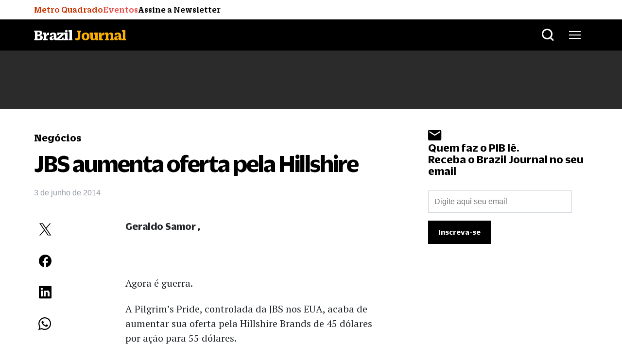

--- FILE ---
content_type: text/html; charset=utf-8
request_url: https://www.google.com/recaptcha/api2/aframe
body_size: 266
content:
<!DOCTYPE HTML><html><head><meta http-equiv="content-type" content="text/html; charset=UTF-8"></head><body><script nonce="eZVskQuVyau7ayrgPNBqWQ">/** Anti-fraud and anti-abuse applications only. See google.com/recaptcha */ try{var clients={'sodar':'https://pagead2.googlesyndication.com/pagead/sodar?'};window.addEventListener("message",function(a){try{if(a.source===window.parent){var b=JSON.parse(a.data);var c=clients[b['id']];if(c){var d=document.createElement('img');d.src=c+b['params']+'&rc='+(localStorage.getItem("rc::a")?sessionStorage.getItem("rc::b"):"");window.document.body.appendChild(d);sessionStorage.setItem("rc::e",parseInt(sessionStorage.getItem("rc::e")||0)+1);localStorage.setItem("rc::h",'1769093015505');}}}catch(b){}});window.parent.postMessage("_grecaptcha_ready", "*");}catch(b){}</script></body></html>